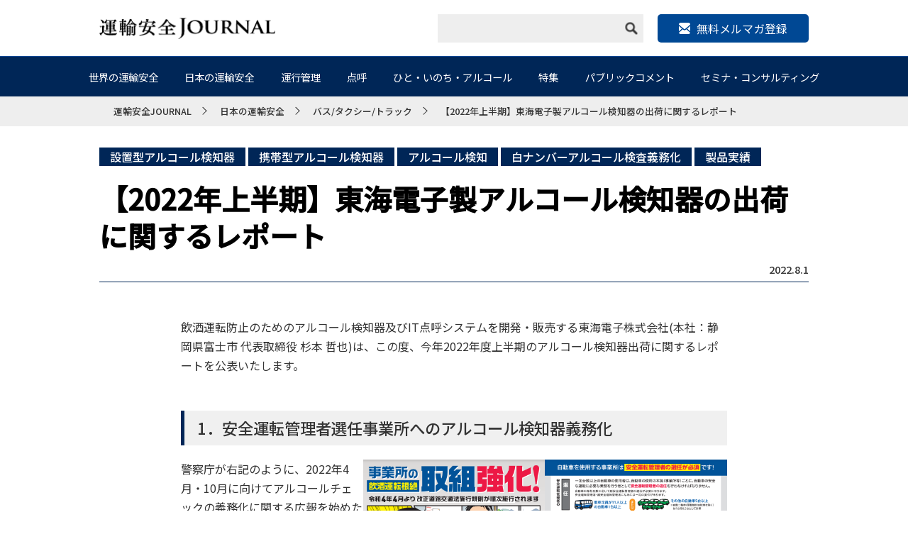

--- FILE ---
content_type: text/html; charset=UTF-8
request_url: https://transport-safety.jp/archives/13284
body_size: 83984
content:
<!DOCTYPE html>
<html lang="ja">
<head>
    <meta charset="utf-8">
    <meta http-equiv="X-UA-Compatible" content="IE=edge">
    <meta name="viewport" content="width=device-width, initial-scale=1.0">
    <meta name="format-detection" content="telephone=no">
    <meta name="google-site-verification" content="wWPTUW2Iv7YrS1ryFC3i8h8G0JVDLOicq_zSe8bKKkI" />
    
    <link href="https://fonts.googleapis.com/css?family=Noto+Sans+JP:100,300,400,500&amp;subset=japanese" rel="stylesheet">
    <link href="https://fonts.googleapis.com/css?family=Noto+Sans+KR:100,300,400,500&amp;subset=japanese" rel="stylesheet">
    <!-- webfont end -->
    <link rel="stylesheet" href="https://transport-safety.jp/wp-content/themes/transport-safety/css/base.css">
    <link rel="stylesheet" href="https://transport-safety.jp/wp-content/themes/transport-safety/css/style.css">
    <link rel="stylesheet" href="https://transport-safety.jp/wp-content/themes/transport-safety/css/style20251015.css">
    <link rel="stylesheet" href="https://transport-safety.jp/wp-content/themes/transport-safety/css/common.css">
    <link rel="stylesheet" href="https://transport-safety.jp/wp-content/themes/transport-safety/js/slick/slick.css">
    <link rel="stylesheet" type="text/css" href="https://transport-safety.jp/wp-content/themes/transport-safety/js/colorbox/colorbox.css">
    <!--202310ヘッダー改修用CSS-->
    <link rel="stylesheet" href="https://transport-safety.jp/wp-content/themes/transport-safety/css/202310.css">
    <!-- css end -->
    <script src="https://ajax.googleapis.com/ajax/libs/jquery/1.11.1/jquery.min.js"></script>
    <script src="https://transport-safety.jp/wp-content/themes/transport-safety/js/function.js"></script>
    <script src="https://transport-safety.jp/wp-content/themes/transport-safety/js/matchHeight/matchHeight.js"></script>
    <script src="https://transport-safety.jp/wp-content/themes/transport-safety/js/slick/slick.min.js"></script>
    <script src="https://transport-safety.jp/wp-content/themes/transport-safety/js/colorbox/colorbox.min.js"></script>
    <!-- js end -->
    <link rel="icon" href="https://transport-safety.jp/wp-content/themes/transport-safety/img/common/favicon.ico">
    <!-- favicon end -->
    <!-- Google Tag Manager -->
    <script>(function(w,d,s,l,i){w[l]=w[l]||[];w[l].push({'gtm.start':
    new Date().getTime(),event:'gtm.js'});var f=d.getElementsByTagName(s)[0],
    j=d.createElement(s),dl=l!='dataLayer'?'&l='+l:'';j.async=true;j.src=
    'https://www.googletagmanager.com/gtm.js?id='+i+dl;f.parentNode.insertBefore(j,f);
    })(window,document,'script','dataLayer','GTM-M6PG4C3');</script>
    <!-- End Google Tag Manager -->
    
		<!-- All in One SEO 4.8.0 - aioseo.com -->
		<title>【2022年上半期】東海電子製アルコール検知器の出荷に関するレポート - 運輸安全JOURNAL</title>
	<meta name="description" content="アルコール検知器の2022年度上半期実績を報告致します。" />
	<meta name="robots" content="max-image-preview:large" />
	<meta name="author" content="m_chisaka"/>
	<link rel="canonical" href="https://transport-safety.jp/archives/13284" />
	<meta name="generator" content="All in One SEO (AIOSEO) 4.8.0" />
		<meta property="og:locale" content="ja_JP" />
		<meta property="og:site_name" content="運輸安全JOURNAL - 運輸業界と交通安全を愛するすべての者たちへお届けする業界紙" />
		<meta property="og:type" content="article" />
		<meta property="og:title" content="【2022年上半期】東海電子製アルコール検知器の出荷に関するレポート - 運輸安全JOURNAL" />
		<meta property="og:description" content="アルコール検知器の2022年度上半期実績を報告致します。" />
		<meta property="og:url" content="https://transport-safety.jp/archives/13284" />
		<meta property="article:published_time" content="2022-08-01T01:43:23+00:00" />
		<meta property="article:modified_time" content="2022-08-01T04:27:00+00:00" />
		<meta name="twitter:card" content="summary" />
		<meta name="twitter:title" content="【2022年上半期】東海電子製アルコール検知器の出荷に関するレポート - 運輸安全JOURNAL" />
		<meta name="twitter:description" content="アルコール検知器の2022年度上半期実績を報告致します。" />
		<script type="application/ld+json" class="aioseo-schema">
			{"@context":"https:\/\/schema.org","@graph":[{"@type":"BlogPosting","@id":"https:\/\/transport-safety.jp\/archives\/13284#blogposting","name":"\u30102022\u5e74\u4e0a\u534a\u671f\u3011\u6771\u6d77\u96fb\u5b50\u88fd\u30a2\u30eb\u30b3\u30fc\u30eb\u691c\u77e5\u5668\u306e\u51fa\u8377\u306b\u95a2\u3059\u308b\u30ec\u30dd\u30fc\u30c8 - \u904b\u8f38\u5b89\u5168JOURNAL","headline":"\u30102022\u5e74\u4e0a\u534a\u671f\u3011\u6771\u6d77\u96fb\u5b50\u88fd\u30a2\u30eb\u30b3\u30fc\u30eb\u691c\u77e5\u5668\u306e\u51fa\u8377\u306b\u95a2\u3059\u308b\u30ec\u30dd\u30fc\u30c8","author":{"@id":"https:\/\/transport-safety.jp\/archives\/author\/m_chisaka#author"},"publisher":{"@id":"https:\/\/transport-safety.jp\/#organization"},"image":{"@type":"ImageObject","url":"https:\/\/transport-safety.jp\/wp-content\/uploads\/2022\/08\/11ed9797f1a884821abbbdc13182ab7b.png","width":916,"height":514},"datePublished":"2022-08-01T10:43:23+09:00","dateModified":"2022-08-01T13:27:00+09:00","inLanguage":"ja","mainEntityOfPage":{"@id":"https:\/\/transport-safety.jp\/archives\/13284#webpage"},"isPartOf":{"@id":"https:\/\/transport-safety.jp\/archives\/13284#webpage"},"articleSection":"\u30d0\u30b9\/\u30bf\u30af\u30b7\u30fc\/\u30c8\u30e9\u30c3\u30af, \u70b9\u547c, \u9244\u9053\u8f38\u9001, \u904b\u884c\u7ba1\u7406, \u6d77\u4e0a\u8f38\u9001, \u5065\u5eb7\u8d77\u56e0\u4e8b\u6545\u9632\u6b62, \u5bfe\u9762\u70b9\u547c, \u65e5\u672c\u306e\u904b\u8f38\u5b89\u5168, \u65b0\u578b\u30b3\u30ed\u30ca\u30a6\u30a3\u30eb\u30b9, \u822a\u7a7a\u8f38\u9001, \u70b9\u547c\u7ba1\u7406, IT\u70b9\u547c, \u70b9\u547c\u3068\u30a2\u30eb\u30b3\u30fc\u30eb\u691c\u77e5\u5668, \u8a2d\u7f6e\u578b\u30a2\u30eb\u30b3\u30fc\u30eb\u691c\u77e5\u5668, \u643a\u5e2f\u578b\u30a2\u30eb\u30b3\u30fc\u30eb\u691c\u77e5\u5668, \u30a2\u30eb\u30b3\u30fc\u30eb\u691c\u77e5, \u767d\u30ca\u30f3\u30d0\u30fc\u30a2\u30eb\u30b3\u30fc\u30eb\u691c\u67fb\u7fa9\u52d9\u5316, \u88fd\u54c1\u5b9f\u7e3e"},{"@type":"BreadcrumbList","@id":"https:\/\/transport-safety.jp\/archives\/13284#breadcrumblist","itemListElement":[{"@type":"ListItem","@id":"https:\/\/transport-safety.jp\/#listItem","position":1,"name":"\u5bb6"}]},{"@type":"Organization","@id":"https:\/\/transport-safety.jp\/#organization","name":"\u904b\u8f38\u5b89\u5168JOURNAL","description":"\u904b\u8f38\u696d\u754c\u3068\u4ea4\u901a\u5b89\u5168\u3092\u611b\u3059\u308b\u3059\u3079\u3066\u306e\u8005\u305f\u3061\u3078\u304a\u5c4a\u3051\u3059\u308b\u696d\u754c\u7d19","url":"https:\/\/transport-safety.jp\/"},{"@type":"Person","@id":"https:\/\/transport-safety.jp\/archives\/author\/m_chisaka#author","url":"https:\/\/transport-safety.jp\/archives\/author\/m_chisaka","name":"m_chisaka","image":{"@type":"ImageObject","@id":"https:\/\/transport-safety.jp\/archives\/13284#authorImage","url":"https:\/\/secure.gravatar.com\/avatar\/a5b4548b1e37418e9a885fc26c3ccc58?s=96&d=mm&r=g","width":96,"height":96,"caption":"m_chisaka"}},{"@type":"WebPage","@id":"https:\/\/transport-safety.jp\/archives\/13284#webpage","url":"https:\/\/transport-safety.jp\/archives\/13284","name":"\u30102022\u5e74\u4e0a\u534a\u671f\u3011\u6771\u6d77\u96fb\u5b50\u88fd\u30a2\u30eb\u30b3\u30fc\u30eb\u691c\u77e5\u5668\u306e\u51fa\u8377\u306b\u95a2\u3059\u308b\u30ec\u30dd\u30fc\u30c8 - \u904b\u8f38\u5b89\u5168JOURNAL","description":"\u30a2\u30eb\u30b3\u30fc\u30eb\u691c\u77e5\u5668\u306e2022\u5e74\u5ea6\u4e0a\u534a\u671f\u5b9f\u7e3e\u3092\u5831\u544a\u81f4\u3057\u307e\u3059\u3002","inLanguage":"ja","isPartOf":{"@id":"https:\/\/transport-safety.jp\/#website"},"breadcrumb":{"@id":"https:\/\/transport-safety.jp\/archives\/13284#breadcrumblist"},"author":{"@id":"https:\/\/transport-safety.jp\/archives\/author\/m_chisaka#author"},"creator":{"@id":"https:\/\/transport-safety.jp\/archives\/author\/m_chisaka#author"},"image":{"@type":"ImageObject","url":"https:\/\/transport-safety.jp\/wp-content\/uploads\/2022\/08\/11ed9797f1a884821abbbdc13182ab7b.png","@id":"https:\/\/transport-safety.jp\/archives\/13284\/#mainImage","width":916,"height":514},"primaryImageOfPage":{"@id":"https:\/\/transport-safety.jp\/archives\/13284#mainImage"},"datePublished":"2022-08-01T10:43:23+09:00","dateModified":"2022-08-01T13:27:00+09:00"},{"@type":"WebSite","@id":"https:\/\/transport-safety.jp\/#website","url":"https:\/\/transport-safety.jp\/","name":"\u904b\u8f38\u5b89\u5168JOURNAL","description":"\u904b\u8f38\u696d\u754c\u3068\u4ea4\u901a\u5b89\u5168\u3092\u611b\u3059\u308b\u3059\u3079\u3066\u306e\u8005\u305f\u3061\u3078\u304a\u5c4a\u3051\u3059\u308b\u696d\u754c\u7d19","inLanguage":"ja","publisher":{"@id":"https:\/\/transport-safety.jp\/#organization"}}]}
		</script>
		<!-- All in One SEO -->

<script type="text/javascript">
window._wpemojiSettings = {"baseUrl":"https:\/\/s.w.org\/images\/core\/emoji\/14.0.0\/72x72\/","ext":".png","svgUrl":"https:\/\/s.w.org\/images\/core\/emoji\/14.0.0\/svg\/","svgExt":".svg","source":{"concatemoji":"https:\/\/transport-safety.jp\/wp-includes\/js\/wp-emoji-release.min.js?ver=6.2.5"}};
/*! This file is auto-generated */
!function(e,a,t){var n,r,o,i=a.createElement("canvas"),p=i.getContext&&i.getContext("2d");function s(e,t){p.clearRect(0,0,i.width,i.height),p.fillText(e,0,0);e=i.toDataURL();return p.clearRect(0,0,i.width,i.height),p.fillText(t,0,0),e===i.toDataURL()}function c(e){var t=a.createElement("script");t.src=e,t.defer=t.type="text/javascript",a.getElementsByTagName("head")[0].appendChild(t)}for(o=Array("flag","emoji"),t.supports={everything:!0,everythingExceptFlag:!0},r=0;r<o.length;r++)t.supports[o[r]]=function(e){if(p&&p.fillText)switch(p.textBaseline="top",p.font="600 32px Arial",e){case"flag":return s("\ud83c\udff3\ufe0f\u200d\u26a7\ufe0f","\ud83c\udff3\ufe0f\u200b\u26a7\ufe0f")?!1:!s("\ud83c\uddfa\ud83c\uddf3","\ud83c\uddfa\u200b\ud83c\uddf3")&&!s("\ud83c\udff4\udb40\udc67\udb40\udc62\udb40\udc65\udb40\udc6e\udb40\udc67\udb40\udc7f","\ud83c\udff4\u200b\udb40\udc67\u200b\udb40\udc62\u200b\udb40\udc65\u200b\udb40\udc6e\u200b\udb40\udc67\u200b\udb40\udc7f");case"emoji":return!s("\ud83e\udef1\ud83c\udffb\u200d\ud83e\udef2\ud83c\udfff","\ud83e\udef1\ud83c\udffb\u200b\ud83e\udef2\ud83c\udfff")}return!1}(o[r]),t.supports.everything=t.supports.everything&&t.supports[o[r]],"flag"!==o[r]&&(t.supports.everythingExceptFlag=t.supports.everythingExceptFlag&&t.supports[o[r]]);t.supports.everythingExceptFlag=t.supports.everythingExceptFlag&&!t.supports.flag,t.DOMReady=!1,t.readyCallback=function(){t.DOMReady=!0},t.supports.everything||(n=function(){t.readyCallback()},a.addEventListener?(a.addEventListener("DOMContentLoaded",n,!1),e.addEventListener("load",n,!1)):(e.attachEvent("onload",n),a.attachEvent("onreadystatechange",function(){"complete"===a.readyState&&t.readyCallback()})),(e=t.source||{}).concatemoji?c(e.concatemoji):e.wpemoji&&e.twemoji&&(c(e.twemoji),c(e.wpemoji)))}(window,document,window._wpemojiSettings);
</script>
<style type="text/css">
img.wp-smiley,
img.emoji {
	display: inline !important;
	border: none !important;
	box-shadow: none !important;
	height: 1em !important;
	width: 1em !important;
	margin: 0 0.07em !important;
	vertical-align: -0.1em !important;
	background: none !important;
	padding: 0 !important;
}
</style>
	<link rel='stylesheet' id='wp-block-library-css' href='https://transport-safety.jp/wp-includes/css/dist/block-library/style.min.css?ver=6.2.5' type='text/css' media='all' />
<link rel='stylesheet' id='classic-theme-styles-css' href='https://transport-safety.jp/wp-includes/css/classic-themes.min.css?ver=6.2.5' type='text/css' media='all' />
<style id='global-styles-inline-css' type='text/css'>
body{--wp--preset--color--black: #000000;--wp--preset--color--cyan-bluish-gray: #abb8c3;--wp--preset--color--white: #ffffff;--wp--preset--color--pale-pink: #f78da7;--wp--preset--color--vivid-red: #cf2e2e;--wp--preset--color--luminous-vivid-orange: #ff6900;--wp--preset--color--luminous-vivid-amber: #fcb900;--wp--preset--color--light-green-cyan: #7bdcb5;--wp--preset--color--vivid-green-cyan: #00d084;--wp--preset--color--pale-cyan-blue: #8ed1fc;--wp--preset--color--vivid-cyan-blue: #0693e3;--wp--preset--color--vivid-purple: #9b51e0;--wp--preset--gradient--vivid-cyan-blue-to-vivid-purple: linear-gradient(135deg,rgba(6,147,227,1) 0%,rgb(155,81,224) 100%);--wp--preset--gradient--light-green-cyan-to-vivid-green-cyan: linear-gradient(135deg,rgb(122,220,180) 0%,rgb(0,208,130) 100%);--wp--preset--gradient--luminous-vivid-amber-to-luminous-vivid-orange: linear-gradient(135deg,rgba(252,185,0,1) 0%,rgba(255,105,0,1) 100%);--wp--preset--gradient--luminous-vivid-orange-to-vivid-red: linear-gradient(135deg,rgba(255,105,0,1) 0%,rgb(207,46,46) 100%);--wp--preset--gradient--very-light-gray-to-cyan-bluish-gray: linear-gradient(135deg,rgb(238,238,238) 0%,rgb(169,184,195) 100%);--wp--preset--gradient--cool-to-warm-spectrum: linear-gradient(135deg,rgb(74,234,220) 0%,rgb(151,120,209) 20%,rgb(207,42,186) 40%,rgb(238,44,130) 60%,rgb(251,105,98) 80%,rgb(254,248,76) 100%);--wp--preset--gradient--blush-light-purple: linear-gradient(135deg,rgb(255,206,236) 0%,rgb(152,150,240) 100%);--wp--preset--gradient--blush-bordeaux: linear-gradient(135deg,rgb(254,205,165) 0%,rgb(254,45,45) 50%,rgb(107,0,62) 100%);--wp--preset--gradient--luminous-dusk: linear-gradient(135deg,rgb(255,203,112) 0%,rgb(199,81,192) 50%,rgb(65,88,208) 100%);--wp--preset--gradient--pale-ocean: linear-gradient(135deg,rgb(255,245,203) 0%,rgb(182,227,212) 50%,rgb(51,167,181) 100%);--wp--preset--gradient--electric-grass: linear-gradient(135deg,rgb(202,248,128) 0%,rgb(113,206,126) 100%);--wp--preset--gradient--midnight: linear-gradient(135deg,rgb(2,3,129) 0%,rgb(40,116,252) 100%);--wp--preset--duotone--dark-grayscale: url('#wp-duotone-dark-grayscale');--wp--preset--duotone--grayscale: url('#wp-duotone-grayscale');--wp--preset--duotone--purple-yellow: url('#wp-duotone-purple-yellow');--wp--preset--duotone--blue-red: url('#wp-duotone-blue-red');--wp--preset--duotone--midnight: url('#wp-duotone-midnight');--wp--preset--duotone--magenta-yellow: url('#wp-duotone-magenta-yellow');--wp--preset--duotone--purple-green: url('#wp-duotone-purple-green');--wp--preset--duotone--blue-orange: url('#wp-duotone-blue-orange');--wp--preset--font-size--small: 13px;--wp--preset--font-size--medium: 20px;--wp--preset--font-size--large: 36px;--wp--preset--font-size--x-large: 42px;--wp--preset--spacing--20: 0.44rem;--wp--preset--spacing--30: 0.67rem;--wp--preset--spacing--40: 1rem;--wp--preset--spacing--50: 1.5rem;--wp--preset--spacing--60: 2.25rem;--wp--preset--spacing--70: 3.38rem;--wp--preset--spacing--80: 5.06rem;--wp--preset--shadow--natural: 6px 6px 9px rgba(0, 0, 0, 0.2);--wp--preset--shadow--deep: 12px 12px 50px rgba(0, 0, 0, 0.4);--wp--preset--shadow--sharp: 6px 6px 0px rgba(0, 0, 0, 0.2);--wp--preset--shadow--outlined: 6px 6px 0px -3px rgba(255, 255, 255, 1), 6px 6px rgba(0, 0, 0, 1);--wp--preset--shadow--crisp: 6px 6px 0px rgba(0, 0, 0, 1);}:where(.is-layout-flex){gap: 0.5em;}body .is-layout-flow > .alignleft{float: left;margin-inline-start: 0;margin-inline-end: 2em;}body .is-layout-flow > .alignright{float: right;margin-inline-start: 2em;margin-inline-end: 0;}body .is-layout-flow > .aligncenter{margin-left: auto !important;margin-right: auto !important;}body .is-layout-constrained > .alignleft{float: left;margin-inline-start: 0;margin-inline-end: 2em;}body .is-layout-constrained > .alignright{float: right;margin-inline-start: 2em;margin-inline-end: 0;}body .is-layout-constrained > .aligncenter{margin-left: auto !important;margin-right: auto !important;}body .is-layout-constrained > :where(:not(.alignleft):not(.alignright):not(.alignfull)){max-width: var(--wp--style--global--content-size);margin-left: auto !important;margin-right: auto !important;}body .is-layout-constrained > .alignwide{max-width: var(--wp--style--global--wide-size);}body .is-layout-flex{display: flex;}body .is-layout-flex{flex-wrap: wrap;align-items: center;}body .is-layout-flex > *{margin: 0;}:where(.wp-block-columns.is-layout-flex){gap: 2em;}.has-black-color{color: var(--wp--preset--color--black) !important;}.has-cyan-bluish-gray-color{color: var(--wp--preset--color--cyan-bluish-gray) !important;}.has-white-color{color: var(--wp--preset--color--white) !important;}.has-pale-pink-color{color: var(--wp--preset--color--pale-pink) !important;}.has-vivid-red-color{color: var(--wp--preset--color--vivid-red) !important;}.has-luminous-vivid-orange-color{color: var(--wp--preset--color--luminous-vivid-orange) !important;}.has-luminous-vivid-amber-color{color: var(--wp--preset--color--luminous-vivid-amber) !important;}.has-light-green-cyan-color{color: var(--wp--preset--color--light-green-cyan) !important;}.has-vivid-green-cyan-color{color: var(--wp--preset--color--vivid-green-cyan) !important;}.has-pale-cyan-blue-color{color: var(--wp--preset--color--pale-cyan-blue) !important;}.has-vivid-cyan-blue-color{color: var(--wp--preset--color--vivid-cyan-blue) !important;}.has-vivid-purple-color{color: var(--wp--preset--color--vivid-purple) !important;}.has-black-background-color{background-color: var(--wp--preset--color--black) !important;}.has-cyan-bluish-gray-background-color{background-color: var(--wp--preset--color--cyan-bluish-gray) !important;}.has-white-background-color{background-color: var(--wp--preset--color--white) !important;}.has-pale-pink-background-color{background-color: var(--wp--preset--color--pale-pink) !important;}.has-vivid-red-background-color{background-color: var(--wp--preset--color--vivid-red) !important;}.has-luminous-vivid-orange-background-color{background-color: var(--wp--preset--color--luminous-vivid-orange) !important;}.has-luminous-vivid-amber-background-color{background-color: var(--wp--preset--color--luminous-vivid-amber) !important;}.has-light-green-cyan-background-color{background-color: var(--wp--preset--color--light-green-cyan) !important;}.has-vivid-green-cyan-background-color{background-color: var(--wp--preset--color--vivid-green-cyan) !important;}.has-pale-cyan-blue-background-color{background-color: var(--wp--preset--color--pale-cyan-blue) !important;}.has-vivid-cyan-blue-background-color{background-color: var(--wp--preset--color--vivid-cyan-blue) !important;}.has-vivid-purple-background-color{background-color: var(--wp--preset--color--vivid-purple) !important;}.has-black-border-color{border-color: var(--wp--preset--color--black) !important;}.has-cyan-bluish-gray-border-color{border-color: var(--wp--preset--color--cyan-bluish-gray) !important;}.has-white-border-color{border-color: var(--wp--preset--color--white) !important;}.has-pale-pink-border-color{border-color: var(--wp--preset--color--pale-pink) !important;}.has-vivid-red-border-color{border-color: var(--wp--preset--color--vivid-red) !important;}.has-luminous-vivid-orange-border-color{border-color: var(--wp--preset--color--luminous-vivid-orange) !important;}.has-luminous-vivid-amber-border-color{border-color: var(--wp--preset--color--luminous-vivid-amber) !important;}.has-light-green-cyan-border-color{border-color: var(--wp--preset--color--light-green-cyan) !important;}.has-vivid-green-cyan-border-color{border-color: var(--wp--preset--color--vivid-green-cyan) !important;}.has-pale-cyan-blue-border-color{border-color: var(--wp--preset--color--pale-cyan-blue) !important;}.has-vivid-cyan-blue-border-color{border-color: var(--wp--preset--color--vivid-cyan-blue) !important;}.has-vivid-purple-border-color{border-color: var(--wp--preset--color--vivid-purple) !important;}.has-vivid-cyan-blue-to-vivid-purple-gradient-background{background: var(--wp--preset--gradient--vivid-cyan-blue-to-vivid-purple) !important;}.has-light-green-cyan-to-vivid-green-cyan-gradient-background{background: var(--wp--preset--gradient--light-green-cyan-to-vivid-green-cyan) !important;}.has-luminous-vivid-amber-to-luminous-vivid-orange-gradient-background{background: var(--wp--preset--gradient--luminous-vivid-amber-to-luminous-vivid-orange) !important;}.has-luminous-vivid-orange-to-vivid-red-gradient-background{background: var(--wp--preset--gradient--luminous-vivid-orange-to-vivid-red) !important;}.has-very-light-gray-to-cyan-bluish-gray-gradient-background{background: var(--wp--preset--gradient--very-light-gray-to-cyan-bluish-gray) !important;}.has-cool-to-warm-spectrum-gradient-background{background: var(--wp--preset--gradient--cool-to-warm-spectrum) !important;}.has-blush-light-purple-gradient-background{background: var(--wp--preset--gradient--blush-light-purple) !important;}.has-blush-bordeaux-gradient-background{background: var(--wp--preset--gradient--blush-bordeaux) !important;}.has-luminous-dusk-gradient-background{background: var(--wp--preset--gradient--luminous-dusk) !important;}.has-pale-ocean-gradient-background{background: var(--wp--preset--gradient--pale-ocean) !important;}.has-electric-grass-gradient-background{background: var(--wp--preset--gradient--electric-grass) !important;}.has-midnight-gradient-background{background: var(--wp--preset--gradient--midnight) !important;}.has-small-font-size{font-size: var(--wp--preset--font-size--small) !important;}.has-medium-font-size{font-size: var(--wp--preset--font-size--medium) !important;}.has-large-font-size{font-size: var(--wp--preset--font-size--large) !important;}.has-x-large-font-size{font-size: var(--wp--preset--font-size--x-large) !important;}
.wp-block-navigation a:where(:not(.wp-element-button)){color: inherit;}
:where(.wp-block-columns.is-layout-flex){gap: 2em;}
.wp-block-pullquote{font-size: 1.5em;line-height: 1.6;}
</style>
<link rel="https://api.w.org/" href="https://transport-safety.jp/wp-json/" /><link rel="alternate" type="application/json" href="https://transport-safety.jp/wp-json/wp/v2/posts/13284" /><link rel="EditURI" type="application/rsd+xml" title="RSD" href="https://transport-safety.jp/xmlrpc.php?rsd" />
<link rel="wlwmanifest" type="application/wlwmanifest+xml" href="https://transport-safety.jp/wp-includes/wlwmanifest.xml" />
<link rel='shortlink' href='https://transport-safety.jp/?p=13284' />
<link rel="alternate" type="application/json+oembed" href="https://transport-safety.jp/wp-json/oembed/1.0/embed?url=https%3A%2F%2Ftransport-safety.jp%2Farchives%2F13284" />
<link rel="alternate" type="text/xml+oembed" href="https://transport-safety.jp/wp-json/oembed/1.0/embed?url=https%3A%2F%2Ftransport-safety.jp%2Farchives%2F13284&#038;format=xml" />
</head>

<body>
    <!-- Google Tag Manager (noscript) -->
    <noscript><iframe src="https://www.googletagmanager.com/ns.html?id=GTM-M6PG4C3"
    height="0" width="0" style="display:none;visibility:hidden"></iframe></noscript>
    <!-- End Google Tag Manager (noscript) -->
    <div id="wrapper">
        <header id="header">
            <div class="inner">
                <h1 class="logo"><a href="/"><img src="https://transport-safety.jp/wp-content/themes/transport-safety/img/common/header_logo.png" alt="運輸安全JOURNAL"></a></h1>
                <div class="right">
                    <div class="search pc">
                        <form role="search" method="get" id="searchform" name="searchform_pc" class="navbar-form navbar-right" action="https://transport-safety.jp">
                            <input type="text" class="search_box" name="s" id="s" required>
                            <div class="sample3Button" onclick="goSearch()">
                                <img src="https://transport-safety.jp/wp-content/themes/transport-safety/img/common/icon_search.png" alt="image" class="icon_search">
                            </div>
                            <input type="submit" value="" style="display: none;" name="submitBtn">
                        </form>
                    </div>

                    <!--202310ヘッダー改修用-->
                    <div class="header_mail">
                        <p class="header_mail_btn"><a target="_blank" href="https://tokai-denshi.satori.site/record?_gl=1*qjixxw*_ga*MTY3MDE0MzA2OS4xNjc1OTkwNTc4*_ga_6M0CDTKZRM*MTY5NTk4MjM5My45LjEuMTY5NTk4MjQwOC40NS4wLjA."><span>無料メルマガ登録</span></a></p>
                    </div>
                    <!--//202310ヘッダー改修用-->
<!--
                    <ul class="sns pc">
                        <li>
                            <a href=""><img src="https://transport-safety.jp/wp-content/themes/transport-safety/img/common/icon_tw.png" alt="twitter"></a>
                        </li>
                        <li>
                            <a href=""><img src="https://transport-safety.jp/wp-content/themes/transport-safety/img/common/icon_fb.png" alt="twitter"></a>
                        </li>
                        <li>
                            <a href=""><img src="https://transport-safety.jp/wp-content/themes/transport-safety/img/common/icon_ig.png" alt="twitter"></a>
                        </li>
                    </ul>
1-->
                </div>
            </div>
        </header>
        <!-- header end -->

        <div id="nav_pc" class="pc">
            <nav>
                <div class="inner">
                    <ul class="dropdwn">
                        <li>
                            <a href="https://transport-safety.jp/world-transport-safety/">世界の運輸安全</a>
                            <ul class="dropdwn_menu">
                                <li><a href="https://transport-safety.jp/archives/category/world-transport-safety/world/">世界</a></li>
                                <li><a href="https://transport-safety.jp/archives/category/world-transport-safety/us-canada/">アメリカ/カナダ</a></li>
                                <li><a href="https://transport-safety.jp/archives/category/world-transport-safety/eu-russia/">EU/ロシア</a></li>
                                <li><a href="https://transport-safety.jp/archives/category/world-transport-safety/asia/">アジア</a></li>
                                <li><a href="https://transport-safety.jp/archives/category/world-transport-safety/australia/">オーストラリア</a></li>
                                <li><a href="https://transport-safety.jp/archives/category/world-transport-safety/latin-america/">中南米</a></li>
                                <li><a href="https://transport-safety.jp/archives/category/world-transport-safety/africa/">アフリカ</a></li>
                                <li><a href="https://transport-safety.jp/archives/category/world-transport-safety/other/">その他</a></li>
                            </ul>
                        </li>
                        <li>
                            <a href="https://transport-safety.jp/japanese-transportation-safety/">日本の運輸安全</a>
                            <ul class="dropdwn_menu">
                                <li><a href="https://transport-safety.jp/archives/category/japanese-transportation-safety/bus-taxi-truck/">バス/タクシー/トラック</a></li>
                                <li><a href="https://transport-safety.jp/archives/category/japanese-transportation-safety/rail-transportation/">鉄道輸送</a></li>
                                <li><a href="https://transport-safety.jp/archives/category/japanese-transportation-safety/marine-transport/">海上輸送</a></li>
                                <li><a href="https://transport-safety.jp/archives/category/japanese-transportation-safety/air-transportation/">航空輸送</a></li>
                                <li><a href="https://transport-safety.jp/archives/category/japanese-transportation-safety/general-companies/">一般企業</a></li>
                            </ul>
                        </li>
                        <li>
                            <a href="https://transport-safety.jp/operation-management/">運行管理</a>
                            <ul class="dropdwn_menu">
                                <li><a href="https://transport-safety.jp/archives/category/operation-management/preventing-overwork-driving/">過労運転防止</a></li>
                                <li><a href="https://transport-safety.jp/archives/category/operation-management/prevention-of-drunk-driving/">飲酒運転防止</a></li>
                                <li><a href="https://transport-safety.jp/archives/category/operation-management/prevention-of-health-related-accidents/">健康起因事故防止</a></li>
                                <li><a href="https://transport-safety.jp/archives/category/operation-management/roll-call-management/">点呼管理</a></li>
                                <li><a href="https://transport-safety.jp/archives/category/operation-management/crew-ledger-management/">乗務員台帳管理</a></li>
                                <li><a href="https://transport-safety.jp/archives/category/operation-management/driver-education/">運転者教育</a></li>
                                <li><a href="https://transport-safety.jp/archives/category/operation-management/vehicle-management/">車両管理</a></li>
                            </ul>
                        </li>
                        <li>
                            <a href="/roll-call/">点呼</a>
                            <ul class="dropdwn_menu">
                                <li><a href="https://transport-safety.jp/archives/category/roll_call/face-to-face-call/">対面点呼</a></li>
                                <li><a href="https://transport-safety.jp/archives/category/roll_call/telephone-roll-call/">電話点呼</a></li>
                                <li><a href="https://transport-safety.jp/archives/category/roll_call/it-roll-call/">IT点呼</a></li>
                                <li><a href="https://transport-safety.jp/archives/category/roll_call/joint-roll-call/">共同点呼</a></li>
                                <li><a href="https://transport-safety.jp/archives/category/roll_call/roll-call-and-alcohol-detector/">点呼とアルコール検知器</a></li>
                            </ul>
                        </li>
                        <li>
                            <a href="/people-life-alcohol/">ひと・いのち・アルコール</a>
                            <ul class="dropdwn_menu">
                                <li><a href="https://transport-safety.jp/archives/category/people-life-alcohol/drunk-driving-fact-sheet/">飲酒運転Fact sheet</a></li>
                                <li><a href="https://transport-safety.jp/archives/category/people-life-alcohol/ordinance-to-prevent-drunk-driving/">飲酒運転防止条例</a></li>
                                <li><a href="https://transport-safety.jp/archives/category/people-life-alcohol/alcohol-interlock/">アルコールインターロック</a></li>
                                <li><a href="https://transport-safety.jp/archives/category/people-life-alcohol/alcohol-problems/">アルコール問題</a></li>
                            </ul>
                        </li>
                        <li>
                            <a href="/feature/">特集</a>
                            <ul class="dropdwn_menu">
                                <li><a href="https://transport-safety.jp/archives/category/feature/self-driving/">自動運転</a></li>
                                <li><a href="https://transport-safety.jp/archives/category/feature/digital-operation-management/">デジタル運行管理</a></li>
                                <li><a href="https://transport-safety.jp/archives/category/feature/robot-roll-call/">ロボット点呼</a></li>
                                <li><a href="https://transport-safety.jp/archives/category/feature/new-coronavirus/">新型コロナウィルス</a></li>
                                <li><a href="https://transport-safety.jp/archives/category/feature/ride-share">ライドシェア・自家用有償運送事業</a></li>
                                <li><a href="https://transport-safety.jp/ts_ai_lab">運輸安全AIラボ</a></li>
                            </ul>
                        </li>
                        <li>
                            <a href="/public-comment/">パブリックコメント</a>
                            <ul class="dropdwn_menu">
                                <li><a href="https://transport-safety.jp/archives/category/public-comment/what-is-public-comment/">運輸安全系パブリックコメント</a></li>
                                <li><a href="https://transport-safety.jp/archives/category/public-comment/accident-statistics/">事故統計</a></li>
                                <li><a href="https://transport-safety.jp/archives/category/public-comment/administrative-disposition/">行政処分</a></li>
                                <li><a href="https://transport-safety.jp/archives/category/public-comment/audit-analysis/">監査分析</a></li>
                            </ul>
                        </li>
                        <li>
                            <a href="/seminar-consulting/">セミナ・コンサルティング</a>
                            <ul class="dropdwn_menu">
                                <li><a href="https://transport-safety.jp/archives/category/seminar-consulting/drinking-education/">飲酒教育</a></li>
                                <li><a href="https://transport-safety.jp/archives/category/seminar-consulting/drug-education/">薬物教育</a></li>
                                <li><a href="https://transport-safety.jp/archives/category/seminar-consulting/roll-call-seminar/">点呼セミナー</a></li>
                                <li><a href="https://transport-safety.jp/archives/category/seminar-consulting/safety-consulting/">安全コンサルティング</a></li>
                            </ul>
                        </li>
                    </ul>
                </div>
            </nav>
        </div>
        <!-- nav sp end -->

        <div id="nav_sp" class="sp">
            <div id="btn_nav"><span></span><span></span><span></span></div>
            <nav>
                <ul class="main_nav">
                    <li>
                        <p class="aco_btn">世界の運輸安全</p>
                        <ul class="aco_box">
                            <li><a href="https://transport-safety.jp/world-transport-safety/">カテゴリーTOP</a></li>
                            <li><a href="https://transport-safety.jp/archives/category/world-transport-safety/world/">世界</a></li>
                            <li><a href="https://transport-safety.jp/archives/category/world-transport-safety/us-canada/">アメリカ/カナダ</a></li>
                            <li><a href="https://transport-safety.jp/archives/category/world-transport-safety/eu-russia/">EU/ロシア</a></li>
                            <li><a href="https://transport-safety.jp/archives/category/world-transport-safety/asia/">アジア</a></li>
                            <li><a href="https://transport-safety.jp/archives/category/world-transport-safety/australia/">オーストラリア</a></li>
                            <li><a href="https://transport-safety.jp/archives/category/world-transport-safety/latin-america/">中南米</a></li>
                            <li><a href="https://transport-safety.jp/archives/category/world-transport-safety/africa/">アフリカ</a></li>
                            <li><a href="https://transport-safety.jp/archives/category/world-transport-safety/other/">その他</a></li>
                        </ul>
                    </li>
                    <li>
                        <p class="aco_btn">日本の運輸安全</p>
                        <ul class="aco_box">
                            <li><a href="https://transport-safety.jp/japanese-transportation-safety/">カテゴリーTOP</a></li>
                            <li><a href="https://transport-safety.jp/archives/category/japanese-transportation-safety/bus-taxi-truck/">バス/タクシー/トラック</a></li>
                            <li><a href="https://transport-safety.jp/archives/category/japanese-transportation-safety/rail-transportation/">鉄道輸送</a></li>
                            <li><a href="https://transport-safety.jp/archives/category/japanese-transportation-safety/marine-transport/">海上輸送</a></li>
                            <li><a href="https://transport-safety.jp/archives/category/japanese-transportation-safety/air-transportation/">航空輸送</a></li>
                            <li><a href="https://transport-safety.jp/archives/category/japanese-transportation-safety/general-companies/">一般企業</a></li>
                        </ul>
                    </li>
                    <li>
                        <p class="aco_btn">運行管理</p>
                        <ul class="aco_box">
                            <li><a href="https://transport-safety.jp/operation-management/">カテゴリーTOP</a></li>
                            <li><a href="https://transport-safety.jp/archives/category/operation-management/preventing-overwork-driving/">過労運転防止</a></li>
                            <li><a href="https://transport-safety.jp/archives/category/operation-management/prevention-of-drunk-driving/">飲酒運転防止</a></li>
                            <li><a href="https://transport-safety.jp/archives/category/operation-management/prevention-of-health-related-accidents/">健康起因事故防止</a></li>
                            <li><a href="https://transport-safety.jp/archives/category/operation-management/roll-call-management/">点呼管理</a></li>
                            <li><a href="https://transport-safety.jp/archives/category/operation-management/crew-ledger-management/">乗務員台帳管理</a></li>
                            <li><a href="https://transport-safety.jp/archives/category/operation-management/driver-education/">運転者教育</a></li>
                            <li><a href="https://transport-safety.jp/archives/category/operation-management/vehicle-management/">車両管理</a></li>
                        </ul>
                    </li>
                    <li>
                        <p class="aco_btn">点呼</p>
                        <ul class="aco_box">
                            <li><a href="https://transport-safety.jp/roll-call/">カテゴリーTOP</a></li>
                            <li><a href="https://transport-safety.jp/archives/category/roll_call/face-to-face-call/">対面点呼</a></li>
                            <li><a href="https://transport-safety.jp/archives/category/roll_call/telephone-roll-call/">電話点呼</a></li>
                            <li><a href="https://transport-safety.jp/archives/category/roll_call/it-roll-call/">IT点呼</a></li>
                            <li><a href="https://transport-safety.jp/archives/category/roll_call/joint-roll-call/">共同点呼</a></li>
                            <li><a href="https://transport-safety.jp/archives/category/roll_call/roll-call-and-alcohol-detector/">点呼とアルコール検知器</a></li>
                        </ul>
                    </li>
                    <li>
                        <p class="aco_btn">ひと・いのち・アルコール</p>
                        <ul class="aco_box">
                            <li><a href="https://transport-safety.jp/people-life-alcohol/">カテゴリーTOP</a></li>
                            <li><a href="https://transport-safety.jp/archives/category/people-life-alcohol/drunk-driving-fact-sheet/">飲酒運転Fact sheet</a></li>
                            <li><a href="https://transport-safety.jp/archives/category/people-life-alcohol/ordinance-to-prevent-drunk-driving/">飲酒運転防止条例</a></li>
                            <li><a href="https://transport-safety.jp/archives/category/people-life-alcohol/alcohol-interlock/">アルコールインターロック</a></li>
                            <li><a href="https://transport-safety.jp/archives/category/people-life-alcohol/alcohol-problems/">アルコール問題</a></li>
                        </ul>
                    </li>
                    <li>
                        <p class="aco_btn">特集</p>
                        <ul class="aco_box">
                            <li><a href="https://transport-safety.jp/feature/">カテゴリーTOP</a></li>
                            <li><a href="https://transport-safety.jp/archives/category/feature/self-driving/">自動運転</a></li>
                            <li><a href="https://transport-safety.jp/archives/category/feature/digital-operation-management/">デジタル運行管理</a></li>
                            <li><a href="https://transport-safety.jp/archives/category/feature/robot-roll-call/">ロボット点呼</a></li>
                            <li><a href="https://transport-safety.jp/archives/category/feature/new-coronavirus/">新型コロナウィルス</a></li>
                            <li><a href="https://transport-safety.jp/archives/category/feature/ride-share">ライドシェア・自家用有償運送事業</a></li>
                            <li><a href="https://transport-safety.jp/ts_ai_lab">運輸安全AIラボ</a></li>
                        </ul>
                    </li>
                    <li>
                        <p class="aco_btn">パブリックコメント</p>
                        <ul class="aco_box">
                            <li><a href="https://transport-safety.jp/public-comment/">カテゴリーTOP</a></li>
                            <li><a href="https://transport-safety.jp/archives/category/public-comment/what-is-public-comment/">運輸安全系パブリックコメント</a></li>
                            <li><a href="https://transport-safety.jp/archives/category/public-comment/accident-statistics/">事故統計</a></li>
                            <li><a href="https://transport-safety.jp/archives/category/public-comment/administrative-disposition/">行政処分</a></li>
                            <li><a href="https://transport-safety.jp/archives/category/public-comment/audit-analysis/">監査分析</a></li>
                        </ul>
                    </li>
                    <li>
                        <p class="aco_btn">セミナ・コンサルティング</p>
                        <ul class="aco_box">
                            <li><a href="https://transport-safety.jp/seminar-consulting/">カテゴリーTOP</a></li>
                            <li><a href="https://transport-safety.jp/archives/category/seminar-consulting/drinking-education/">飲酒教育</a></li>
                            <li><a href="https://transport-safety.jp/archives/category/seminar-consulting/drug-education/">薬物教育</a></li>
                            <li><a href="https://transport-safety.jp/archives/category/seminar-consulting/roll-call-seminar/">点呼セミナー</a></li>
                            <li><a href="https://transport-safety.jp/archives/category/seminar-consulting/safety-consulting/">安全コンサルティング</a></li>
                        </ul>
                    </li>
                </ul>
                <div class="search sp">
                    <form role="search" method="get" id="searchformSp" name="searchform_sp" class="navbar-form navbar-right" action="https://transport-safety.jp">
                        <input type="text" class="search_box" name="s" id="s" required>
                        <div class="sample3Button" onclick="goSearch2()">
                            <img src="https://transport-safety.jp/wp-content/themes/transport-safety/img/common/icon_search.png" alt="image" class="icon_search">
                        </div>
                        <input type="submit" value="" style="display: none;" name="submitBtn2">
                    </form>
                </div>
                <!--<ul class="sns sp">
                    <li>
                        <a href=""><img src="https://transport-safety.jp/wp-content/themes/transport-safety/img/common/icon_tw.png" alt="twitter"></a>
                    </li>
                    <li>
                        <a href=""><img src="https://transport-safety.jp/wp-content/themes/transport-safety/img/common/icon_fb.png" alt="twitter"></a>
                    </li>
                    <li>
                        <a href=""><img src="https://transport-safety.jp/wp-content/themes/transport-safety/img/common/icon_ig.png" alt="twitter"></a>
                    </li>
                </ul>-->
            </nav>
        </div>
        <!-- nav sp end -->


                <div class="breadcrumb">
            <ul>
            <!-- Breadcrumb NavXT 7.2.0 -->
<li><a property="item" typeof="WebPage" title="Go to 運輸安全JOURNAL." href="https://transport-safety.jp" class="home" ><span property="name">運輸安全JOURNAL</span></a><meta property="position" content="1"></li><li><a property="item" typeof="WebPage" title="Go to the 日本の運輸安全 category archives." href="https://transport-safety.jp/archives/category/japanese-transportation-safety" class="taxonomy category" ><span property="name">日本の運輸安全</span></a><meta property="position" content="2"></li><li><a property="item" typeof="WebPage" title="Go to the バス/タクシー/トラック category archives." href="https://transport-safety.jp/archives/category/japanese-transportation-safety/bus-taxi-truck" class="taxonomy category" ><span property="name">バス/タクシー/トラック</span></a><meta property="position" content="3"></li><li><span property="name" class="post post-post current-item">【2022年上半期】東海電子製アルコール検知器の出荷に関するレポート</span><meta property="url" content="https://transport-safety.jp/archives/13284"><meta property="position" content="4"></li>            </ul>
        </div>
                <!-- breadcrumb end -->

<main id="detail01" class="article_detail">
	<article>
            <section id="area01" class="area">
            <div class="inner">
                <div class="ttl_box">
                    <p class="cat"><a href="/archives/tag/%e8%a8%ad%e7%bd%ae%e5%9e%8b%e3%82%a2%e3%83%ab%e3%82%b3%e3%83%bc%e3%83%ab%e6%a4%9c%e7%9f%a5%e5%99%a8/">設置型アルコール検知器</a></p>&nbsp;<p class="cat"><a href="/archives/tag/%e6%90%ba%e5%b8%af%e5%9e%8b%e3%82%a2%e3%83%ab%e3%82%b3%e3%83%bc%e3%83%ab%e6%a4%9c%e7%9f%a5%e5%99%a8/">携帯型アルコール検知器</a></p>&nbsp;<p class="cat"><a href="/archives/tag/%e3%82%a2%e3%83%ab%e3%82%b3%e3%83%bc%e3%83%ab%e6%a4%9c%e7%9f%a5/">アルコール検知</a></p>&nbsp;<p class="cat"><a href="/archives/tag/%e7%99%bd%e3%83%8a%e3%83%b3%e3%83%90%e3%83%bc%e3%82%a2%e3%83%ab%e3%82%b3%e3%83%bc%e3%83%ab%e6%a4%9c%e6%9f%bb%e7%be%a9%e5%8b%99%e5%8c%96/">白ナンバーアルコール検査義務化</a></p>&nbsp;<p class="cat"><a href="/archives/tag/%e8%a3%bd%e5%93%81%e5%ae%9f%e7%b8%be/">製品実績</a></p>&nbsp;                    <p class="ttl">【2022年上半期】東海電子製アルコール検知器の出荷に関するレポート</p>
                    <p class="date">2022.8.1</p>
                </div>

                <div class="article_in">
                    <div class="box">
                        
<p>飲酒運転防止のためのアルコール検知器及びIT点呼システムを開発・販売する東海電子株式会社(本社：静岡県富士市 代表取締役 杉本 哲也)は、この度、今年2022年度上半期のアルコール検知器出荷に関するレポートを公表いたします。</p>



<h2 class="wp-block-heading">1．安全運転管理者選任事業所へのアルコール検知器義務化</h2>



<div class="wp-block-columns is-layout-flex wp-container-4">
<div class="wp-block-column is-layout-flow">
<p>警察庁が右記のように、2022年4月・10月に向けてアルコールチェックの義務化に関する広報を始めたのは 1 月に入ってからでした。安全運転管理者協会や商工会議所経由の告知活動も2月以降本格的になり、当社でもアルコール検知器の受注が大きく伸びた一方で、予想を超える注文により一部製品では供給が間に合わなくなりました。</p>
</div>



<div class="wp-block-column is-layout-flow">
<figure class="wp-block-image size-full"><a href="https://www.npa.go.jp/bureau/traffic/insyu/img/ankanleaflet.pdf"><img decoding="async" width="395" height="560" src="https://transport-safety.jp/wp-content/uploads/2022/08/daa47f94f1af49d96f37d1c30613b9e0.png" alt="" class="wp-image-13285" srcset="https://transport-safety.jp/wp-content/uploads/2022/08/daa47f94f1af49d96f37d1c30613b9e0.png 395w, https://transport-safety.jp/wp-content/uploads/2022/08/daa47f94f1af49d96f37d1c30613b9e0-212x300.png 212w" sizes="(max-width: 395px) 100vw, 395px" /></a></figure>
</div>



<div class="wp-block-column is-layout-flow">
<figure class="wp-block-image size-full"><a href="https://www.npa.go.jp/bureau/traffic/insyu/img/ankanleaflet.pdf"><img decoding="async" loading="lazy" width="396" height="556" src="https://transport-safety.jp/wp-content/uploads/2022/08/3ef2b6a7f3a76f952b3f80e15d150988.png" alt="" class="wp-image-13286" srcset="https://transport-safety.jp/wp-content/uploads/2022/08/3ef2b6a7f3a76f952b3f80e15d150988.png 396w, https://transport-safety.jp/wp-content/uploads/2022/08/3ef2b6a7f3a76f952b3f80e15d150988-214x300.png 214w" sizes="(max-width: 396px) 100vw, 396px" /></a></figure>
</div>
</div>



<h2 class="wp-block-heading">2．東海電子製アルコール検知器の上期レポート</h2>



<p>本年1月から6月にかけてどのようなタイプ製品が出荷されたのか、当社の製品実績をとりまとめましたのでお知らせいたします。</p>



<div class="wp-block-columns is-layout-flex wp-container-7">
<div class="wp-block-column is-layout-flow">
<p>１）全体<br>当社製品は大きくわけて、「企業向け記録型」と<br>「個人向けハンディタイプ」に分かれています。<br>上期は、圧倒的に企業向けの記録型が多く導入さ<br>れています。個人向けのハンディタイプは当社では<br>６％程度にとどまっています。</p>
</div>



<div class="wp-block-column is-layout-flow">
<figure class="wp-block-image size-full"><a href="https://transport-safety.jp/wp-content/uploads/2022/08/11ed9797f1a884821abbbdc13182ab7b.png"><img decoding="async" loading="lazy" width="916" height="514" src="https://transport-safety.jp/wp-content/uploads/2022/08/11ed9797f1a884821abbbdc13182ab7b.png" alt="" class="wp-image-13289" srcset="https://transport-safety.jp/wp-content/uploads/2022/08/11ed9797f1a884821abbbdc13182ab7b.png 916w, https://transport-safety.jp/wp-content/uploads/2022/08/11ed9797f1a884821abbbdc13182ab7b-300x168.png 300w, https://transport-safety.jp/wp-content/uploads/2022/08/11ed9797f1a884821abbbdc13182ab7b-768x431.png 768w" sizes="(max-width: 916px) 100vw, 916px" /></a></figure>
</div>
</div>



<div class="wp-block-columns is-layout-flex wp-container-10">
<div class="wp-block-column is-layout-flow">
<p>２）設置型<br>設置型2機種が好調で、このうち、白ナンバー向<br>けにIC社員証対応したエントリーモデルがもっと<br>も多く販売されました。DX化と相性の良いPCタ<br>イプも好調な上半期でした。</p>
</div>



<div class="wp-block-column is-layout-flow">
<figure class="wp-block-image size-full"><a href="https://transport-safety.jp/wp-content/uploads/2022/08/db8815b32f9618f086aba97db53eb79d.png"><img decoding="async" loading="lazy" width="916" height="514" src="https://transport-safety.jp/wp-content/uploads/2022/08/db8815b32f9618f086aba97db53eb79d.png" alt="" class="wp-image-13290" srcset="https://transport-safety.jp/wp-content/uploads/2022/08/db8815b32f9618f086aba97db53eb79d.png 916w, https://transport-safety.jp/wp-content/uploads/2022/08/db8815b32f9618f086aba97db53eb79d-300x168.png 300w, https://transport-safety.jp/wp-content/uploads/2022/08/db8815b32f9618f086aba97db53eb79d-768x431.png 768w" sizes="(max-width: 916px) 100vw, 916px" /></a></figure>
</div>
</div>



<div class="wp-block-columns is-layout-flex wp-container-13">
<div class="wp-block-column is-layout-flow">
<p>３）スマートフォン接続タイプ<br>比較的安価な小型の機器でスマートフォンを接続<br>して使用するタイプは、想定より実績が低くなって<br>います。ハンディタイプや、低価格帯製品との差別<br>化が難しくなっていることが要因です。</p>
</div>



<div class="wp-block-column is-layout-flow">
<figure class="wp-block-image size-full"><a href="https://transport-safety.jp/wp-content/uploads/2022/08/acd54486935031c0b45ab7d42ea0b065.png"><img decoding="async" loading="lazy" width="918" height="514" src="https://transport-safety.jp/wp-content/uploads/2022/08/acd54486935031c0b45ab7d42ea0b065.png" alt="" class="wp-image-13291" srcset="https://transport-safety.jp/wp-content/uploads/2022/08/acd54486935031c0b45ab7d42ea0b065.png 918w, https://transport-safety.jp/wp-content/uploads/2022/08/acd54486935031c0b45ab7d42ea0b065-300x168.png 300w, https://transport-safety.jp/wp-content/uploads/2022/08/acd54486935031c0b45ab7d42ea0b065-768x430.png 768w" sizes="(max-width: 918px) 100vw, 918px" /></a></figure>
</div>
</div>



<div class="wp-block-columns is-layout-flex wp-container-16">
<div class="wp-block-column is-layout-flow">
<p>4）設置型と非設置型<br>当社の記録型アルコール検知器は大きく２つに分<br>かれています。事務所で使う設置型、外出して使う<br>可搬型・車載装着型（非設置型）です。<br>上期は、およそ6割が事務所で使うPCタイプ、<br>プリンタタイプのアルコール検知器でした。</p>
</div>



<div class="wp-block-column is-layout-flow">
<figure class="wp-block-image size-full"><a href="https://transport-safety.jp/wp-content/uploads/2022/08/db8c3416279ac4f2381f53389cd5a5a5.png"><img decoding="async" loading="lazy" width="913" height="512" src="https://transport-safety.jp/wp-content/uploads/2022/08/db8c3416279ac4f2381f53389cd5a5a5.png" alt="" class="wp-image-13292" srcset="https://transport-safety.jp/wp-content/uploads/2022/08/db8c3416279ac4f2381f53389cd5a5a5.png 913w, https://transport-safety.jp/wp-content/uploads/2022/08/db8c3416279ac4f2381f53389cd5a5a5-300x168.png 300w, https://transport-safety.jp/wp-content/uploads/2022/08/db8c3416279ac4f2381f53389cd5a5a5-768x431.png 768w" sizes="(max-width: 913px) 100vw, 913px" /></a></figure>
</div>
</div>



<div class="wp-block-columns is-layout-flex wp-container-19">
<div class="wp-block-column is-layout-flow">
<p>5）白ナンバーと緑ナンバー<br>今年に入り、建設会社、リサイクル業、病院、電<br>気工事、水道工事、自動車整備会社、自動車販売店<br>舗、自治体等、多くの白ナンバー事業者様のご契約<br>をいただきました。一方で、IT点呼や遠隔点呼を中<br>心に、緑ナンバーでも点呼支援機器としてのPCタ<br>イプのアルコール検知器を一定数ご契約いただいて<br>います。結果的には、今年は64％が一般事業主で<br>あり、一昨年あたりと比較すると比率が逆転しています。</p>
</div>



<div class="wp-block-column is-layout-flow">
<figure class="wp-block-image size-full is-resized"><a href="https://transport-safety.jp/wp-content/uploads/2022/08/82f4eaf23b752ace1d2a7be6a28edb1c.png"><img decoding="async" loading="lazy" src="https://transport-safety.jp/wp-content/uploads/2022/08/82f4eaf23b752ace1d2a7be6a28edb1c.png" alt="" class="wp-image-13293" width="404" height="226" srcset="https://transport-safety.jp/wp-content/uploads/2022/08/82f4eaf23b752ace1d2a7be6a28edb1c.png 917w, https://transport-safety.jp/wp-content/uploads/2022/08/82f4eaf23b752ace1d2a7be6a28edb1c-300x168.png 300w, https://transport-safety.jp/wp-content/uploads/2022/08/82f4eaf23b752ace1d2a7be6a28edb1c-768x431.png 768w" sizes="(max-width: 404px) 100vw, 404px" /></a></figure>
</div>
</div>



<figure class="wp-block-image size-full"><img decoding="async" loading="lazy" width="916" height="516" src="https://transport-safety.jp/wp-content/uploads/2022/08/8f97afe55d9658afb3d8c989b6046ac0.png" alt="" class="wp-image-13304" srcset="https://transport-safety.jp/wp-content/uploads/2022/08/8f97afe55d9658afb3d8c989b6046ac0.png 916w, https://transport-safety.jp/wp-content/uploads/2022/08/8f97afe55d9658afb3d8c989b6046ac0-300x169.png 300w, https://transport-safety.jp/wp-content/uploads/2022/08/8f97afe55d9658afb3d8c989b6046ac0-768x433.png 768w" sizes="(max-width: 916px) 100vw, 916px" /></figure>



<figure class="wp-block-image size-full"><a href="https://transport-safety.jp/wp-content/uploads/2022/08/11ed9797f1a884821abbbdc13182ab7b-1.png"><img decoding="async" loading="lazy" width="916" height="514" src="https://transport-safety.jp/wp-content/uploads/2022/08/11ed9797f1a884821abbbdc13182ab7b-1.png" alt="" class="wp-image-13305" srcset="https://transport-safety.jp/wp-content/uploads/2022/08/11ed9797f1a884821abbbdc13182ab7b-1.png 916w, https://transport-safety.jp/wp-content/uploads/2022/08/11ed9797f1a884821abbbdc13182ab7b-1-300x168.png 300w, https://transport-safety.jp/wp-content/uploads/2022/08/11ed9797f1a884821abbbdc13182ab7b-1-768x431.png 768w" sizes="(max-width: 916px) 100vw, 916px" /></a></figure>



<figure class="wp-block-image size-full"><a href="https://transport-safety.jp/wp-content/uploads/2022/08/f408263f821e55adf62382ff411cb8f1.png"><img decoding="async" loading="lazy" width="918" height="514" src="https://transport-safety.jp/wp-content/uploads/2022/08/f408263f821e55adf62382ff411cb8f1.png" alt="" class="wp-image-13306" srcset="https://transport-safety.jp/wp-content/uploads/2022/08/f408263f821e55adf62382ff411cb8f1.png 918w, https://transport-safety.jp/wp-content/uploads/2022/08/f408263f821e55adf62382ff411cb8f1-300x168.png 300w, https://transport-safety.jp/wp-content/uploads/2022/08/f408263f821e55adf62382ff411cb8f1-768x430.png 768w" sizes="(max-width: 918px) 100vw, 918px" /></a></figure>



<figure class="wp-block-image size-full"><a href="https://transport-safety.jp/wp-content/uploads/2022/08/a65ba44c7e4d1ee1a559040aac794f22.png"><img decoding="async" loading="lazy" width="917" height="516" src="https://transport-safety.jp/wp-content/uploads/2022/08/a65ba44c7e4d1ee1a559040aac794f22.png" alt="" class="wp-image-13307" srcset="https://transport-safety.jp/wp-content/uploads/2022/08/a65ba44c7e4d1ee1a559040aac794f22.png 917w, https://transport-safety.jp/wp-content/uploads/2022/08/a65ba44c7e4d1ee1a559040aac794f22-300x169.png 300w, https://transport-safety.jp/wp-content/uploads/2022/08/a65ba44c7e4d1ee1a559040aac794f22-768x432.png 768w" sizes="(max-width: 917px) 100vw, 917px" /></a></figure>



<figure class="wp-block-image size-full"><a href="https://transport-safety.jp/wp-content/uploads/2022/08/db8815b32f9618f086aba97db53eb79d-1.png"><img decoding="async" loading="lazy" width="916" height="514" src="https://transport-safety.jp/wp-content/uploads/2022/08/db8815b32f9618f086aba97db53eb79d-1.png" alt="" class="wp-image-13308" srcset="https://transport-safety.jp/wp-content/uploads/2022/08/db8815b32f9618f086aba97db53eb79d-1.png 916w, https://transport-safety.jp/wp-content/uploads/2022/08/db8815b32f9618f086aba97db53eb79d-1-300x168.png 300w, https://transport-safety.jp/wp-content/uploads/2022/08/db8815b32f9618f086aba97db53eb79d-1-768x431.png 768w" sizes="(max-width: 916px) 100vw, 916px" /></a></figure>



<figure class="wp-block-image size-full"><a href="https://transport-safety.jp/wp-content/uploads/2022/08/acd54486935031c0b45ab7d42ea0b065-1.png"><img decoding="async" loading="lazy" width="918" height="514" src="https://transport-safety.jp/wp-content/uploads/2022/08/acd54486935031c0b45ab7d42ea0b065-1.png" alt="" class="wp-image-13309" srcset="https://transport-safety.jp/wp-content/uploads/2022/08/acd54486935031c0b45ab7d42ea0b065-1.png 918w, https://transport-safety.jp/wp-content/uploads/2022/08/acd54486935031c0b45ab7d42ea0b065-1-300x168.png 300w, https://transport-safety.jp/wp-content/uploads/2022/08/acd54486935031c0b45ab7d42ea0b065-1-768x430.png 768w" sizes="(max-width: 918px) 100vw, 918px" /></a></figure>



<figure class="wp-block-image size-full"><a href="https://transport-safety.jp/wp-content/uploads/2022/08/fe8015c6c135ae7a4b35212ad5263d4f.png"><img decoding="async" loading="lazy" width="917" height="512" src="https://transport-safety.jp/wp-content/uploads/2022/08/fe8015c6c135ae7a4b35212ad5263d4f.png" alt="" class="wp-image-13310" srcset="https://transport-safety.jp/wp-content/uploads/2022/08/fe8015c6c135ae7a4b35212ad5263d4f.png 917w, https://transport-safety.jp/wp-content/uploads/2022/08/fe8015c6c135ae7a4b35212ad5263d4f-300x168.png 300w, https://transport-safety.jp/wp-content/uploads/2022/08/fe8015c6c135ae7a4b35212ad5263d4f-768x429.png 768w" sizes="(max-width: 917px) 100vw, 917px" /></a></figure>



<figure class="wp-block-image size-full"><a href="https://transport-safety.jp/wp-content/uploads/2022/08/1e452fc9ade1fe856f3e0cf7687a9b4a.png"><img decoding="async" loading="lazy" width="916" height="514" src="https://transport-safety.jp/wp-content/uploads/2022/08/1e452fc9ade1fe856f3e0cf7687a9b4a.png" alt="" class="wp-image-13311" srcset="https://transport-safety.jp/wp-content/uploads/2022/08/1e452fc9ade1fe856f3e0cf7687a9b4a.png 916w, https://transport-safety.jp/wp-content/uploads/2022/08/1e452fc9ade1fe856f3e0cf7687a9b4a-300x168.png 300w, https://transport-safety.jp/wp-content/uploads/2022/08/1e452fc9ade1fe856f3e0cf7687a9b4a-768x431.png 768w" sizes="(max-width: 916px) 100vw, 916px" /></a></figure>



<figure class="wp-block-image size-full"><a href="https://transport-safety.jp/wp-content/uploads/2022/08/7420af5896aca7e7457b564ab6d32cd1.png"><img decoding="async" loading="lazy" width="913" height="515" src="https://transport-safety.jp/wp-content/uploads/2022/08/7420af5896aca7e7457b564ab6d32cd1.png" alt="" class="wp-image-13312" srcset="https://transport-safety.jp/wp-content/uploads/2022/08/7420af5896aca7e7457b564ab6d32cd1.png 913w, https://transport-safety.jp/wp-content/uploads/2022/08/7420af5896aca7e7457b564ab6d32cd1-300x169.png 300w, https://transport-safety.jp/wp-content/uploads/2022/08/7420af5896aca7e7457b564ab6d32cd1-768x433.png 768w" sizes="(max-width: 913px) 100vw, 913px" /></a></figure>



<figure class="wp-block-image size-full"><a href="https://transport-safety.jp/wp-content/uploads/2022/08/db8c3416279ac4f2381f53389cd5a5a5-1.png"><img decoding="async" loading="lazy" width="913" height="512" src="https://transport-safety.jp/wp-content/uploads/2022/08/db8c3416279ac4f2381f53389cd5a5a5-1.png" alt="" class="wp-image-13314" srcset="https://transport-safety.jp/wp-content/uploads/2022/08/db8c3416279ac4f2381f53389cd5a5a5-1.png 913w, https://transport-safety.jp/wp-content/uploads/2022/08/db8c3416279ac4f2381f53389cd5a5a5-1-300x168.png 300w, https://transport-safety.jp/wp-content/uploads/2022/08/db8c3416279ac4f2381f53389cd5a5a5-1-768x431.png 768w" sizes="(max-width: 913px) 100vw, 913px" /></a></figure>



<figure class="wp-block-image size-full"><a href="https://transport-safety.jp/wp-content/uploads/2022/08/82f4eaf23b752ace1d2a7be6a28edb1c-1.png"><img decoding="async" loading="lazy" width="917" height="515" src="https://transport-safety.jp/wp-content/uploads/2022/08/82f4eaf23b752ace1d2a7be6a28edb1c-1.png" alt="" class="wp-image-13315" srcset="https://transport-safety.jp/wp-content/uploads/2022/08/82f4eaf23b752ace1d2a7be6a28edb1c-1.png 917w, https://transport-safety.jp/wp-content/uploads/2022/08/82f4eaf23b752ace1d2a7be6a28edb1c-1-300x168.png 300w, https://transport-safety.jp/wp-content/uploads/2022/08/82f4eaf23b752ace1d2a7be6a28edb1c-1-768x431.png 768w" sizes="(max-width: 917px) 100vw, 917px" /></a></figure>



<p class="has-text-align-center">東海電子製アルコール検知器の出荷 2022年上半期全レポートはこちらから</p>



<p class="has-text-align-center"><a href="https://www.tokai-denshi.co.jp/app/usr/topics/file/770_20220801131241_topic_file.pdf">https://www.tokai-denshi.co.jp/app/usr/topics/file/770_20220801131241_topic_file.pdf</a></p>



<h2 class="wp-block-heading">3．アルコール検知器義務化延期と、アルコール検知器の入手（再購入校正含む）時期について</h2>



<p>2022年7月14日、警察庁はアルコール検知器の義務化を延期にするとのパブリックコメントを公表しました。</p>



<p><a href="https://public-comment.e-gov.go.jp/servlet/Public?CLASSNAME=PCMMSTDETAIL&amp;id=120220010&amp;Mode=0">https://public-comment.e-gov.go.jp/servlet/Public?CLASSNAME=PCMMSTDETAIL&amp;id=120220010&amp;Mode=0</a></p>



<p>延期とはいつまでなのかは現時点で不明です。<br>アルコール検知器業界では、義務化を見越し、ここ半年でアルコール検知器メーカー・販売事業者が一気に5倍くらい増えたと思われます。お客様の選択肢が一気に増えたことになり、選ぶ基準もまた変わってきているとも言えます。</p>



<p><br>当社製品は引き続き一部製品が数か月以上出荷待ちでありお客様にご迷惑をおかけしております。本日時点ではこのような納期状況となっています。</p>



<p class="has-text-align-center">東海電子製 アルコール検知器 製品ストック情報サイト<br><a href="https://lpfo.tokai-denshi.co.jp/StockStatus">https://lpfo.tokai-denshi.co.jp/StockStatus</a></p>



<p></p>



<p>一方でこれから購入されるというお客様に置かれましては、当分の間というのがどれくらいなのかが不明ですし、アルコール検知器業界の「総供給量」については、現在、警察庁も、アルコール検知器協議会も、誰も把握していない状況と思われます。また、安全運転管理者協会も、商工会議所も、果たして安全運転管理者選任事業所にアルコール検知器が行きわたっているか、数的な把握をしていないと思われます。　</p>



<p>加えて、実際にすでに昨年秋頃からすでに入手済みのお客様も、アルコール検知器は半年から１年半くらいで「校正」を迎えるのが一般的です。校正のためにメーカーに発注しようとしても、上記「当分のあいだ」のタイミング次第では、入手できない可能性も考えられます。</p>



<p><br>逆のことも考えられます。アルコール検知器供給事業者が、仮にお客様市場（安全運転管理者選任事業所や従業員数）を超える製造数を見込んでいる場合、市場には、「売れ残り品」が氾濫する可能性があり、製造年月日が管理されていない、品質保証が担保されない製品がネット上であふれる事態になりかねません。</p>



<p>アルコール検知器を購入済みの方、これから購入される方、これから「メンテナンス・校正」発注予定のある客様に置かれましては、メーカーや流通事業者からいかに正確な、いかに誠実な情報を取ることができるのか、これらもまたアルコール検知器の選び方かもしれません。</p>



<hr class="wp-block-separator"/>



<p>本件に関する問い合わせ先:東海電子株式会社 営業部<br>東京都立川市曙町 2-34-13 オリンピック第３ビル 203<br>E-mail: <a href="mailto:info@tokai-denshi.co.jp">info@tokai-denshi.co.jp</a><br><a href="http://www.tokai-denshi.co.jp">http://www.tokai-denshi.co.jp</a><br></p>
                    </div>
                </div>

                                <ul class="common_art">
                    <li>
    <p class="img">
        <a href="https://transport-safety.jp/archives/29629">
            <img width="300" height="200" src="https://transport-safety.jp/wp-content/uploads/2025/12/10389c0fe3c65776447e8a22e10ffcb7-1-300x200.png" class="attachment-thumbnail size-thumbnail wp-post-image" alt="" decoding="async" loading="lazy" srcset="https://transport-safety.jp/wp-content/uploads/2025/12/10389c0fe3c65776447e8a22e10ffcb7-1-300x200.png 300w, https://transport-safety.jp/wp-content/uploads/2025/12/10389c0fe3c65776447e8a22e10ffcb7-1-210x140.png 210w" sizes="(max-width: 300px) 100vw, 300px" />        </a>
    </p>
    <ul class="in_cat"><li><a href="/archives/tag/%e8%87%aa%e5%8b%95%e7%82%b9%e5%91%bc/">自動点呼</a></li><li><a href="/archives/tag/%e5%b0%8e%e5%85%a5%e4%ba%8b%e4%be%8b/">導入事例</a></li><li><a href="/archives/tag/%e3%82%bf%e3%82%af%e3%82%b7%e3%83%bc%e4%ba%8b%e6%a5%ad%e8%80%85/">タクシー事業者</a></li><li><a href="/archives/tag/%e3%83%90%e3%82%b9%e4%ba%8b%e6%a5%ad%e8%80%85/">バス事業者</a></li></ul>    <p class="date">2026.1.15</p>
    <p class="txt">
        <a href="https://transport-safety.jp/archives/29629" class="txt_limit25">「明らかな人件費削減に」タクシー・貸切バス事業 武蔵モビリティサービス様の自動点呼活用事例</a>
    </p>
</li>
<li>
    <p class="img">
        <a href="https://transport-safety.jp/archives/30356">
            <img width="300" height="200" src="https://transport-safety.jp/wp-content/uploads/2026/01/image-45-300x200.png" class="attachment-thumbnail size-thumbnail wp-post-image" alt="" decoding="async" loading="lazy" srcset="https://transport-safety.jp/wp-content/uploads/2026/01/image-45-300x200.png 300w, https://transport-safety.jp/wp-content/uploads/2026/01/image-45-210x140.png 210w" sizes="(max-width: 300px) 100vw, 300px" />        </a>
    </p>
    <ul class="in_cat"><li><a href="/archives/tag/%e8%bb%bd%e4%ba%95%e6%b2%a2%e3%82%b9%e3%82%ad%e3%83%bc%e3%83%84%e3%82%a2%e3%83%bc%e3%83%90%e3%82%b9%e4%ba%8b%e6%95%85/">軽井沢スキーツアーバス事故</a></li></ul>    <p class="date">2026.1.15</p>
    <p class="txt">
        <a href="https://transport-safety.jp/archives/30356" class="txt_limit25">10年経って。</a>
    </p>
</li>
<li>
    <p class="img">
        <a href="https://transport-safety.jp/archives/30267">
            <img width="300" height="200" src="https://transport-safety.jp/wp-content/uploads/2026/01/dd9837c64d5a9465985a8e48623920a5-300x200.png" class="attachment-thumbnail size-thumbnail wp-post-image" alt="" decoding="async" loading="lazy" srcset="https://transport-safety.jp/wp-content/uploads/2026/01/dd9837c64d5a9465985a8e48623920a5-300x200.png 300w, https://transport-safety.jp/wp-content/uploads/2026/01/dd9837c64d5a9465985a8e48623920a5-210x140.png 210w" sizes="(max-width: 300px) 100vw, 300px" />        </a>
    </p>
    <ul class="in_cat"><li><a href="/archives/tag/%e7%82%b9%e5%91%bc/">点呼</a></li><li><a href="/archives/tag/%e9%81%8b%e8%bc%b8%e5%ae%89%e5%85%a8/">運輸安全</a></li><li><a href="/archives/tag/%e3%82%a2%e3%83%ab%e3%82%b3%e3%83%bc%e3%83%ab%e6%a4%9c%e7%9f%a5%e5%99%a8%e6%b6%88%e8%80%97%e5%93%81/">アルコール検知器消耗品</a></li></ul>    <p class="date">2026.1.14</p>
    <p class="txt">
        <a href="https://transport-safety.jp/archives/30267" class="txt_limit25">点呼の質を支える、アルコール検知器の消耗品 全品20％引 新春キャンペーン</a>
    </p>
</li>
<li>
    <p class="img">
        <a href="https://transport-safety.jp/archives/30327">
            <img width="300" height="200" src="https://transport-safety.jp/wp-content/uploads/2026/01/104500b611f9c214-300x200.gif" class="attachment-thumbnail size-thumbnail wp-post-image" alt="" decoding="async" loading="lazy" srcset="https://transport-safety.jp/wp-content/uploads/2026/01/104500b611f9c214-300x200.gif 300w, https://transport-safety.jp/wp-content/uploads/2026/01/104500b611f9c214-210x140.gif 210w" sizes="(max-width: 300px) 100vw, 300px" />        </a>
    </p>
    <ul class="in_cat"><li><a href="/archives/tag/%e3%82%b9%e3%83%9e%e3%83%bc%e3%83%88%e7%89%a9%e6%b5%81expo/">スマート物流EXPO</a></li><li><a href="/archives/tag/%e9%81%a0%e9%9a%94%e7%82%b9%e5%91%bc/">遠隔点呼</a></li><li><a href="/archives/tag/%e8%87%aa%e5%8b%95%e7%82%b9%e5%91%bc/">自動点呼</a></li><li><a href="/archives/tag/%e5%b1%95%e7%a4%ba%e4%bc%9a/">展示会</a></li></ul>    <p class="date">2026.1.13</p>
    <p class="txt">
        <a href="https://transport-safety.jp/archives/30327" class="txt_limit25">カウントダウン開始！来週開幕「第5回スマート物流EXPO」1月21日（水）～23日（金）</a>
    </p>
</li>
                </ul>
                            </div>
        </section> 
        <!-- area01 end -->
    	</article>
	<!-- article end -->
</main>
<!-- main end -->


        <footer id="footer" class="area">
            <div class="inner">
                <p class="logo"><a href="/"><img src="https://transport-safety.jp/wp-content/themes/transport-safety/img/common/footer_logo.png" alt="運輸安全JOURNAL"></a></p>
                <ul class="nav_footer">
                    <li>
                        <p class="ttl"><a href="https://transport-safety.jp/world-transport-safety/">世界の運輸安全</a></p>
                        <ul class="nav_in">
                            <li><a href="https://transport-safety.jp/archives/category/world-transport-safety/world/">世界</a></li>
                            <li><a href="https://transport-safety.jp/archives/category/world-transport-safety/us-canada/">アメリカ/カナダ</a></li>
                            <li><a href="https://transport-safety.jp/archives/category/world-transport-safety/eu-russia/">EU/ロシア</a></li>
                            <li><a href="https://transport-safety.jp/archives/category/world-transport-safety/asia/">アジア</a></li>
                            <li><a href="https://transport-safety.jp/archives/category/world-transport-safety/australia/">オーストラリア</a></li>
                            <li><a href="https://transport-safety.jp/archives/category/world-transport-safety/latin-america/">中南米</a></li>
                            <li><a href="https://transport-safety.jp/archives/category/world-transport-safety/africa/">アフリカ</a></li>
                            <li><a href="https://transport-safety.jp/archives/category/world-transport-safety/other/">その他</a></li>
                        </ul>
                    </li>
                    <li>
                        <p class="ttl"><a href="https://transport-safety.jp/japanese-transportation-safety/">日本の運輸安全</a></p>
                        <ul class="nav_in">
                            <li><a href="https://transport-safety.jp/archives/category/japanese-transportation-safety/bus-taxi-truck/">バス/タクシー/トラック</a></li>
                            <li><a href="https://transport-safety.jp/archives/category/japanese-transportation-safety/rail-transportation/">鉄道輸送</a></li>
                            <li><a href="https://transport-safety.jp/archives/category/japanese-transportation-safety/marine-transport/">海上輸送</a></li>
                            <li><a href="https://transport-safety.jp/archives/category/japanese-transportation-safety/air-transportation/">航空輸送</a></li>
                            <li><a href="https://transport-safety.jp/archives/category/japanese-transportation-safety/general-companies/">一般企業</a></li>
                        </ul>
                    </li>
                    <li>
                        <p class="ttl"><a href="https://transport-safety.jp/operation-management/">運行管理</a></p>
                        <ul class="nav_in">
                            <li><a href="https://transport-safety.jp/archives/category/operation-management/preventing-overwork-driving/">過労運転防止</a></li>
                            <li><a href="https://transport-safety.jp/archives/category/operation-management/prevention-of-drunk-driving/">飲酒運転防止</a></li>
                            <li><a href="https://transport-safety.jp/archives/category/operation-management/prevention-of-health-related-accidents/">健康起因事故防止</a></li>
                            <li><a href="https://transport-safety.jp/archives/category/operation-management/roll-call-management/">点呼管理</a></li>
                            <li><a href="https://transport-safety.jp/archives/category/operation-management/crew-ledger-management/">乗務員台帳管理</a></li>
                            <li><a href="https://transport-safety.jp/archives/category/operation-management/driver-education/">運転者教育</a></li>
                            <li><a href="https://transport-safety.jp/archives/category/operation-management/vehicle-management/">車両管理</a></li>
                        </ul>
                    </li>
                    <li>
                        <p class="ttl"><a href="https://transport-safety.jp/roll-call/">点呼</a></p>
                        <ul class="nav_in">
                            <li><a href="https://transport-safety.jp/archives/category/roll_call/face-to-face-call/">対面点呼</a></li>
                            <li><a href="https://transport-safety.jp/archives/category/roll_call/telephone-roll-call/">電話点呼</a></li>
                            <li><a href="https://transport-safety.jp/archives/category/roll_call/it-roll-call/">IT点呼</a></li>
                            <li><a href="https://transport-safety.jp/archives/category/roll_call/joint-roll-call/">共同点呼</a></li>
                            <li><a href="https://transport-safety.jp/archives/category/roll_call/roll-call-and-alcohol-detector/">点呼とアルコール検知器</a></li>
                        </ul>
                    </li>
                    <li>
                        <p class="ttl"><a href="https://transport-safety.jp/people-life-alcohol/">ひと・いのち・アルコール</a></p>
                        <ul class="nav_in">
                            <li><a href="https://transport-safety.jp/archives/category/people-life-alcohol/drunk-driving-fact-sheet/">飲酒運転Fact sheet</a></li>
                            <li><a href="https://transport-safety.jp/archives/category/people-life-alcohol/ordinance-to-prevent-drunk-driving/">飲酒運転防止条例</a></li>
                            <li><a href="https://transport-safety.jp/archives/category/people-life-alcohol/alcohol-interlock/">アルコールインターロック</a></li>
                            <li><a href="https://transport-safety.jp/archives/category/people-life-alcohol/alcohol-problems/">アルコール問題</a></li>
                        </ul>
                    </li>
                    <li>
                        <p class="ttl"><a href="https://transport-safety.jp/feature/">特集</a></p>
                        <ul class="nav_in">
                            <li><a href="https://transport-safety.jp/archives/category/feature/self-driving/">自動運転</a></li>
                            <li><a href="https://transport-safety.jp/archives/category/feature/digital-operation-management/">デジタル運行管理</a></li>
                            <li><a href="https://transport-safety.jp/archives/category/feature/robot-roll-call/">ロボット点呼</a></li>
                            <li><a href="https://transport-safety.jp/archives/category/feature/new-coronavirus/">新型コロナウィルス</a></li>
                            <li><a href="https://transport-safety.jp/archives/category/feature/ride-share">ライドシェア・自家用有償運送事業</a></li>
                            <li><a href="https://transport-safety.jp/ts_ai_lab">運輸安全AIラボ</a></li>
                        </ul>
                    </li>
                    <li>
                        <p class="ttl"><a href="https://transport-safety.jp/public-comment/">パブリックコメント</a></p>
                        <ul class="nav_in">
                            <li><a href="https://transport-safety.jp/archives/category/public-comment/what-is-public-comment/">運輸安全系パブリックコメント</a></li>
                            <li><a href="https://transport-safety.jp/archives/category/public-comment/accident-statistics/">事故統計</a></li>
                            <li><a href="https://transport-safety.jp/archives/category/public-comment/administrative-disposition/">行政処分</a></li>
                            <li><a href="https://transport-safety.jp/archives/category/public-comment/audit-analysis/">監査分析</a></li>
                        </ul>
                    </li>
                    <li>
                        <p class="ttl"><a href="https://transport-safety.jp/seminar-consulting/">セミナ・コンサルティング</a></p>
                        <ul class="nav_in">
                            <li><a href="https://transport-safety.jp/archives/category/seminar-consulting/drinking-education/">飲酒教育</a></li>
                            <li><a href="https://transport-safety.jp/archives/category/seminar-consulting/drug-education/">薬物教育</a></li>
                            <li><a href="https://transport-safety.jp/archives/category/seminar-consulting/roll-call-seminar/">点呼セミナー</a></li>
                            <li><a href="https://transport-safety.jp/archives/category/seminar-consulting/safety-consulting/">安全コンサルティング</a></li>
                        </ul>
                    </li>
                </ul>

                <div class="other">
                    <div class="other_inner">
                        <p class="ttl">関連サイト</p>
                        <ul class="other_in">
                            <li><a href="https://www.tokai-denshi.co.jp/" target="_blank">東海電子株式会社</a></li>
                            <li><a href="https://shop.tokai-denshi.co.jp/" target="_blank">ECサイト</a></li>
                            <li><a href="https://support.tokai-denshi.co.jp/" target="_blank">FAQサイト</a></li>
                        </ul>
                    </div>
                    <div class="other_inner">
                        <p class="ttl">このサイトについて</p>
                        <ul class="other_in">
                            <li class="none_br"><a href="/disclaimer">免責事項</a></li>
                            <li class="none_br"><a href="/editor">編集長について</a></li>
                        </ul>
                    </div>
                </div>
                <p class="copy"><small>Copyright&copy; 2020 運輸安全Journal. All Rights Reserved.</small></p>
            </div>
        </footer>
        <!-- footer end -->
        

        <!--<div id="page_top">
            <span>PAGE<br class="sp"><span class="pc">-</span>TOP</span>
        </div> -->
        <!-- page_top end -->
    </div>
    <!-- wrapper end -->

    <style id='core-block-supports-inline-css' type='text/css'>
.wp-container-4.wp-container-4,.wp-container-7.wp-container-7,.wp-container-10.wp-container-10,.wp-container-13.wp-container-13,.wp-container-16.wp-container-16,.wp-container-19.wp-container-19{flex-wrap:nowrap;}
</style>
</body>
</html>

--- FILE ---
content_type: text/css
request_url: https://transport-safety.jp/wp-content/themes/transport-safety/js/slick/slick.css
body_size: 933
content:
@charset "utf-8";


/* Slider */
.slick-loading .slick-list {
background: #fff url('./ajax-loader.gif') center center no-repeat;
}
/* Icons */
@font-face {
font-family: 'slick';
font-weight: normal;
font-style: normal;
src: url('./fonts/slick.eot');
src: url('./fonts/slick.eot?#iefix') format('embedded-opentype'), url('./fonts/slick.woff') format('woff'), url('./fonts/slick.ttf') format('truetype'), url('./fonts/slick.svg#slick') format('svg');
}


/* slider
-------------------------------------------------------*/
.slide_wrap {
position: relative;
}
.slick-slider {
display: block;
box-sizing: border-box;
-webkit-user-select: none;
-moz-user-select: none;
-ms-user-select: none;
user-select: none;
-webkit-touch-callout: none;
-khtml-user-select: none;
-ms-touch-action: pan-y;
touch-action: pan-y;
-webkit-tap-highlight-color: transparent;
    position: relative;
}
.slick-list {/***** 変更 *****/
position: relative;
display: block;
overflow: hidden;
margin: 0;
padding: 0;
/*margin-right: -px;/* コンテンツの間隔のずれ修正 */
}
.slick-slide {/***** 変更 *****/
display: none;
height: 100%;
min-height: 1px;
outline: none;
/*margin-right: px;/* コンテンツの間隔 */
}
@media screen and (max-width: 768px){
.slick-list {
/*margin-right: -px;/* コンテンツの間隔のずれ修正 */
}
.slick-slide {
/*margin-right: px;/* コンテンツの間隔 */
}
}
.slick-list:focus {
outline: none;
}
.slick-list.dragging {
cursor: pointer;
cursor: hand;
}
.slick-slider .slick-track,
.slick-slider .slick-list {
transform: translate3d(0, 0, 0);
}
.slick-track {
position: relative;
display: flex;
flex-flow: row nowrap;
align-items: flex-start;
justify-content: space-between;
}
.slick-track:before,
.slick-track:after {
display: table;
content: '';
}
.slick-track:after {
clear: both;
}
.slick-loading .slick-track {
visibility: hidden;
}
.slick-slide a {
outline: none;
}
.slick-slide img {
display: block;
margin: 0 auto;
}
.slick-slide.slick-loading img {
display: none;
}
.slick-slide.dragging img {
pointer-events: none;
}
.slick-initialized .slick-slide {
display: block;
}
.slick-loading .slick-slide {
visibility: hidden;
}
.slick-vertical .slick-slide {
display: block;
height: auto;
border: 1px solid transparent;
}
.slick-arrow.slick-hidden {
display: none;
}


/* arrows
-------------------------------------------------------*/
.slick-prev,
.slick-next {/***** 変更 *****/
display: block;
position: absolute;
top: 0;
bottom: 0;
margin: auto;
z-index: 9;
line-height: 0;
font-size: 0;
padding: 0;
border: none;
outline: none;
cursor: pointer;
background: no-repeat center center/contain;
width: 23px;
height: 44px;
}
.slick-prev {/***** 変更 *****/
background-image: url( "../../img/common/prev.png");
left: -40px;
}
.slick-next {/***** 変更 *****/
background-image: url("../../img/common/next.png");
right: -40px;
}
@media screen and (max-width: 768px){
.slick-prev,
.slick-next {/***** 変更 *****/
width: 16px;
height: 30px;
}
.slick-prev {/***** 変更 *****/
left: -10px;
}
.slick-next {/***** 変更 *****/
right: -10px;
}
}
.slick-prev:hover,
.slick-next:hover {
opacity: 0.7;
}
.slick-prev:hover:before,
.slick-prev:focus:before,
.slick-next:hover:before,
.slick-next:focus:before {
opacity: 1;
}
.slick-prev.slick-disabled:before,
.slick-next.slick-disabled:before {
opacity: .25;
}
.slick-prev:before,
.slick-next:before {
font-family: 'slick';
font-size: 20px;
line-height: 1;
opacity: .75;
color: #fff;
-webkit-font-smoothing: antialiased;
-moz-osx-font-smoothing: grayscale;
}


